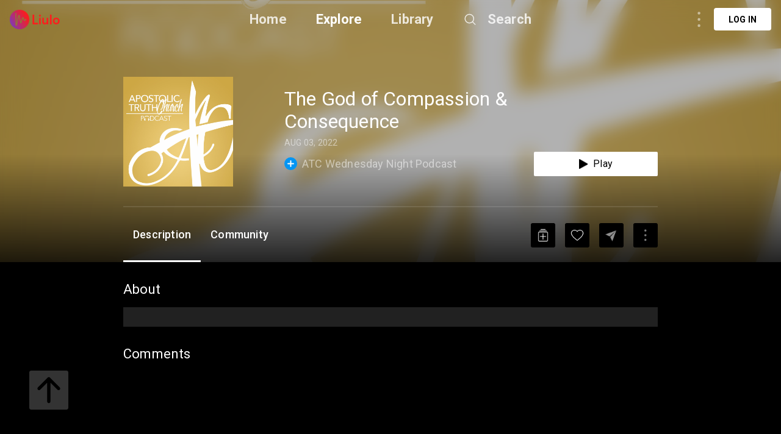

--- FILE ---
content_type: text/html; charset=utf-8
request_url: https://liulo.fm/ru/podcast/atc-wednesday-night-podcast-the-god-of-compassion-consequence-apostolic-truth-church-pd62ef99576cbbf90a59844296
body_size: 9185
content:
<!doctype html>
<html data-n-head-ssr lang="ru" data-n-head="%7B%22lang%22:%7B%22ssr%22:%22ru%22%7D%7D">
<head >
  <title>ATC Wednesday Night Podcast - The God of Compassion &amp; Consequence - Apostolic Truth Church | Podcast | Liulo.fm - Podcast &amp; Audio Platform</title><meta data-n-head="ssr" charset="utf-8"><meta data-n-head="ssr" name="viewport" content="width=device-width, initial-scale=1, user-scalable=no"><meta data-n-head="ssr" name="msapplication-TileColor" content="#da532c"><meta data-n-head="ssr" name="theme-color" content="#ffffff"><meta data-n-head="ssr" name="format-detection" content="telephone=no"><meta data-n-head="ssr" data-hid="og:site_name" name="og:site_name" content="Liulo.fm - Podcast &amp; Audio Platform"><meta data-n-head="ssr" data-hid="i18n-og" property="og:locale" content="ru"><meta data-n-head="ssr" data-hid="i18n-og-alt-en" property="og:locale:alternate" content="en"><meta data-n-head="ssr" data-hid="i18n-og-alt-es" property="og:locale:alternate" content="es"><meta data-n-head="ssr" data-hid="i18n-og-alt-fr" property="og:locale:alternate" content="fr"><meta data-n-head="ssr" data-hid="i18n-og-alt-pt" property="og:locale:alternate" content="pt"><meta data-n-head="ssr" data-hid="i18n-og-alt-de" property="og:locale:alternate" content="de"><meta data-n-head="ssr" data-hid="i18n-og-alt-no" property="og:locale:alternate" content="no"><meta data-n-head="ssr" data-hid="i18n-og-alt-fi" property="og:locale:alternate" content="fi"><meta data-n-head="ssr" data-hid="i18n-og-alt-da" property="og:locale:alternate" content="da"><meta data-n-head="ssr" data-hid="i18n-og-alt-tr" property="og:locale:alternate" content="tr"><meta data-n-head="ssr" data-hid="i18n-og-alt-ja" property="og:locale:alternate" content="ja"><meta data-n-head="ssr" data-hid="i18n-og-alt-nl" property="og:locale:alternate" content="nl"><meta data-n-head="ssr" data-hid="i18n-og-alt-it" property="og:locale:alternate" content="it"><meta data-n-head="ssr" data-hid="i18n-og-alt-zh" property="og:locale:alternate" content="zh"><meta data-n-head="ssr" data-hid="i18n-og-alt-hi" property="og:locale:alternate" content="hi"><meta data-n-head="ssr" data-hid="i18n-og-alt-id" property="og:locale:alternate" content="id"><meta data-n-head="ssr" data-hid="i18n-og-alt-pl" property="og:locale:alternate" content="pl"><meta data-n-head="ssr" data-hid="i18n-og-alt-sv" property="og:locale:alternate" content="sv"><meta data-n-head="ssr" data-hid="keywords" name="keywords" content="best ATC Wednesday Night Podcast podcast, ATC Wednesday Night Podcast podcast, top ATC Wednesday Night Podcast podcast, podcast for ATC Wednesday Night Podcast, ATC Wednesday Night Podcast podcast online, ATC Wednesday Night Podcast podcast daily, listen to ATC Wednesday Night Podcast, podcast for ATC Wednesday Night Podcast"><meta data-n-head="ssr" data-hid="description" name="description" content="Listen to ATC Wednesday Night Podcast - The God of Compassion &amp; Consequence - Apostolic Truth Church podcast online free. Download best ATC Wednesday Night Podcast - Apostolic Truth Church podcast full mp3. "><meta data-n-head="ssr" data-hid="og:title" name="og:title" content="ATC Wednesday Night Podcast - The God of Compassion &amp; Consequence - Apostolic Truth Church | Podcast | Liulo.fm - Podcast &amp; Audio Platform"><meta data-n-head="ssr" data-hid="og:description" name="og:description" content="Listen to ATC Wednesday Night Podcast - The God of Compassion &amp; Consequence - Apostolic Truth Church podcast online free. Download best ATC Wednesday Night Podcast - Apostolic Truth Church podcast full mp3. "><meta data-n-head="ssr" data-hid="og:type" name="og:type" content="article"><meta data-n-head="ssr" data-hid="og:image" property="og:image" content="https://clovermedia.s3-us-west-2.amazonaws.com/store/8b/8b806470-66c4-49b3-a28c-d6a9ad0c91b5/thumbnails/mobile/0f300bd9-b817-4039-b7ce-97df76eb8620.jpg"><base href="/"><link data-n-head="ssr" rel="shortcut icon" type="image/x-icon" href="/favicon.ico"><link data-n-head="ssr" rel="apple-touch-icon" sizes="180x180" href="/favicons/apple-touch-icon.png"><link data-n-head="ssr" rel="icon" type="image/png" sizes="32x32" href="/favicons/favicon-32x32.png"><link data-n-head="ssr" rel="icon" type="image/png" sizes="16x16" href="/favicons/favicon-16x16.png"><link data-n-head="ssr" rel="manifest" href="/favicons/site.webmanifest"><link data-n-head="ssr" rel="mask-icon" href="/favicons/safari-pinned-tab.svg" color="#5bbad5"><link data-n-head="ssr" data-hid="i18n-alt-en" rel="alternate" href="https://liulo.fm/podcast/atc-wednesday-night-podcast-the-god-of-compassion-consequence-apostolic-truth-church-pd62ef99576cbbf90a59844296" hreflang="en"><link data-n-head="ssr" data-hid="i18n-alt-es" rel="alternate" href="https://liulo.fm/es/podcast/atc-wednesday-night-podcast-the-god-of-compassion-consequence-apostolic-truth-church-pd62ef99576cbbf90a59844296" hreflang="es"><link data-n-head="ssr" data-hid="i18n-alt-fr" rel="alternate" href="https://liulo.fm/fr/podcast/atc-wednesday-night-podcast-the-god-of-compassion-consequence-apostolic-truth-church-pd62ef99576cbbf90a59844296" hreflang="fr"><link data-n-head="ssr" data-hid="i18n-alt-pt" rel="alternate" href="https://liulo.fm/pt/podcast/atc-wednesday-night-podcast-the-god-of-compassion-consequence-apostolic-truth-church-pd62ef99576cbbf90a59844296" hreflang="pt"><link data-n-head="ssr" data-hid="i18n-alt-de" rel="alternate" href="https://liulo.fm/de/podcast/atc-wednesday-night-podcast-the-god-of-compassion-consequence-apostolic-truth-church-pd62ef99576cbbf90a59844296" hreflang="de"><link data-n-head="ssr" data-hid="i18n-alt-no" rel="alternate" href="https://liulo.fm/no/podcast/atc-wednesday-night-podcast-the-god-of-compassion-consequence-apostolic-truth-church-pd62ef99576cbbf90a59844296" hreflang="no"><link data-n-head="ssr" data-hid="i18n-alt-fi" rel="alternate" href="https://liulo.fm/fi/podcast/atc-wednesday-night-podcast-the-god-of-compassion-consequence-apostolic-truth-church-pd62ef99576cbbf90a59844296" hreflang="fi"><link data-n-head="ssr" data-hid="i18n-alt-da" rel="alternate" href="https://liulo.fm/da/podcast/atc-wednesday-night-podcast-the-god-of-compassion-consequence-apostolic-truth-church-pd62ef99576cbbf90a59844296" hreflang="da"><link data-n-head="ssr" data-hid="i18n-alt-ru" rel="alternate" href="https://liulo.fm/ru/podcast/atc-wednesday-night-podcast-the-god-of-compassion-consequence-apostolic-truth-church-pd62ef99576cbbf90a59844296" hreflang="ru"><link data-n-head="ssr" data-hid="i18n-alt-tr" rel="alternate" href="https://liulo.fm/tr/podcast/atc-wednesday-night-podcast-the-god-of-compassion-consequence-apostolic-truth-church-pd62ef99576cbbf90a59844296" hreflang="tr"><link data-n-head="ssr" data-hid="i18n-alt-ja" rel="alternate" href="https://liulo.fm/ja/podcast/atc-wednesday-night-podcast-the-god-of-compassion-consequence-apostolic-truth-church-pd62ef99576cbbf90a59844296" hreflang="ja"><link data-n-head="ssr" data-hid="i18n-alt-nl" rel="alternate" href="https://liulo.fm/nl/podcast/atc-wednesday-night-podcast-the-god-of-compassion-consequence-apostolic-truth-church-pd62ef99576cbbf90a59844296" hreflang="nl"><link data-n-head="ssr" data-hid="i18n-alt-it" rel="alternate" href="https://liulo.fm/it/podcast/atc-wednesday-night-podcast-the-god-of-compassion-consequence-apostolic-truth-church-pd62ef99576cbbf90a59844296" hreflang="it"><link data-n-head="ssr" data-hid="i18n-alt-zh" rel="alternate" href="https://liulo.fm/zh/podcast/atc-wednesday-night-podcast-the-god-of-compassion-consequence-apostolic-truth-church-pd62ef99576cbbf90a59844296" hreflang="zh"><link data-n-head="ssr" data-hid="i18n-alt-hi" rel="alternate" href="https://liulo.fm/hi/podcast/atc-wednesday-night-podcast-the-god-of-compassion-consequence-apostolic-truth-church-pd62ef99576cbbf90a59844296" hreflang="hi"><link data-n-head="ssr" data-hid="i18n-alt-id" rel="alternate" href="https://liulo.fm/id/podcast/atc-wednesday-night-podcast-the-god-of-compassion-consequence-apostolic-truth-church-pd62ef99576cbbf90a59844296" hreflang="id"><link data-n-head="ssr" data-hid="i18n-alt-pl" rel="alternate" href="https://liulo.fm/pl/podcast/atc-wednesday-night-podcast-the-god-of-compassion-consequence-apostolic-truth-church-pd62ef99576cbbf90a59844296" hreflang="pl"><link data-n-head="ssr" data-hid="i18n-alt-sv" rel="alternate" href="https://liulo.fm/sv/podcast/atc-wednesday-night-podcast-the-god-of-compassion-consequence-apostolic-truth-church-pd62ef99576cbbf90a59844296" hreflang="sv"><link data-n-head="ssr" data-hid="i18n-xd" rel="alternate" href="https://liulo.fm/podcast/atc-wednesday-night-podcast-the-god-of-compassion-consequence-apostolic-truth-church-pd62ef99576cbbf90a59844296" hreflang="x-default"><script data-n-head="ssr" type="application/ld+json">{"@context":"http://schema.org","@type":"PodcastEpisode","@id":"https://liulo.fm/ru/podcast/atc-wednesday-night-podcast-the-god-of-compassion-consequence-apostolic-truth-church-pd62ef99576cbbf90a59844296","accessMode":"auditory","genre":"Religion & Spirituality","description":"","identifier":"https://clovermedia.s3-us-west-2.amazonaws.com/store/bae71d33-2dc3-4265-9452-c50f1180020c/8a864be3c2/audio.mp3","image":"https://clovermedia.s3-us-west-2.amazonaws.com/store/8b/8b806470-66c4-49b3-a28c-d6a9ad0c91b5/thumbnails/mobile/0f300bd9-b817-4039-b7ce-97df76eb8620.jpg","name":"The God of Compassion & Consequence","url":"https://liulo.fm/ru/podcast/atc-wednesday-night-podcast-the-god-of-compassion-consequence-apostolic-truth-church-pd62ef99576cbbf90a59844296","partOfSeries":{"@type":"PodcastSeries","@id":"https://liulo.fm/ru/show/atc-wednesday-night-podcast-ch60c6ec14aecdb43ba6202204","name":"ATC Wednesday Night Podcast","url":"https://liulo.fm/ru/show/atc-wednesday-night-podcast-ch60c6ec14aecdb43ba6202204"},"actor":[{"@type":"Person","@id":"","name":"Apostolic Truth Church"}],"aggregateRating":{"@type":"AggregateRating","ratingValue":"4.7","ratingCount":53}}</script><link rel="preload" href="/liulo-assets/runtime.30.js?v=70a364b" as="script"><link rel="preload" href="/liulo-assets/commons/app.13.js?v=525781f" as="script"><link rel="preload" href="/liulo-assets/styles.css/0.css?v=42fd492" as="style"><link rel="preload" href="/liulo-assets/styles.0.js?v=dcb1ed4" as="script"><link rel="preload" href="/liulo-assets/app.css/12.css?v=4b7b9e0" as="style"><link rel="preload" href="/liulo-assets/app.12.js?v=2e2edd2" as="script"><link rel="stylesheet" href="/liulo-assets/styles.css/0.css?v=42fd492"><link rel="stylesheet" href="/liulo-assets/app.css/12.css?v=4b7b9e0">
  <link rel="preconnect" href="https://fonts.googleapis.com">
  <link rel="preconnect" href="https://fonts.gstatic.com" crossorigin>
  <link href="https://fonts.googleapis.com/css2?family=Roboto:wght@300;400;500;700;900&display=swap" rel="stylesheet">
</head>
<body >
<div data-server-rendered="true" id="__liuloapp"><!----><div id="__layout"><div id="wrapper-page" element-loading-spinner="el-icon-loading" element-loading-background="rgba(0, 0, 0, 0.8)" class="w-full full-page"><div id="the-header" class="w-full z-[999] h-tw-16 fixed top-0 px-tw-4
  flex flex-row items-center justify-between border-b"><a href="/ru" class="nuxt-link-active"><img src="/icon-images/ic-logo-content.png" class="icon-image-liulo cursor-pointer h-tw-8 w-auto"></a> <div class="
    w-9/12
    max-w-tw-278-5
    absolute
    justify-center
    left-transform-center
    flex flex-row
    items-center
  "><div class="w-max flex flex-row items-center"><div class="mr-12"><a href="/ru" class="hover:text-white-default nuxt-link-active text-xl-22-26 font-bold text-white-80">Home</a></div> <div class="mr-12"><span><div role="tooltip" id="el-popover-2823" aria-hidden="true" class="el-popover el-popper popover-explore" style="width:undefinedpx;display:none;"><!----><div class="w-full p-tw-6"><div class="w-full"><h3 class="text-2xl text-white-default font-medium">PODCAST</h3> <div class="w-full flex flex-row flex-wrap mt-tw-4-5"><a href="/ru/podcast/arts-ca603864bf146d0000d20045d4" class="w-tw-max mb-tw-4 h-tw-9-5 px-tw-4-5 mr-tw-2 cate-podcast-item">Arts</a><a href="/ru/podcast/business-ca6038650d146d0000d20045db" class="w-tw-max mb-tw-4 h-tw-9-5 px-tw-4-5 mr-tw-2 cate-podcast-item">Business</a><a href="/ru/podcast/comedy-ca60386573146d0000d20045e2" class="w-tw-max mb-tw-4 h-tw-9-5 px-tw-4-5 mr-tw-2 cate-podcast-item">Comedy</a><a href="/ru/podcast/education-ca603865ab146d0000d20045e6" class="w-tw-max mb-tw-4 h-tw-9-5 px-tw-4-5 mr-tw-2 cate-podcast-item">Education</a><a href="/ru/podcast/fiction-ca6038661e146d0000d20045eb" class="w-tw-max mb-tw-4 h-tw-9-5 px-tw-4-5 mr-tw-2 cate-podcast-item">Fiction</a><a href="/ru/podcast/government-ca60386676146d0000d20045ef" class="w-tw-max mb-tw-4 h-tw-9-5 px-tw-4-5 mr-tw-2 cate-podcast-item">Government</a><a href="/ru/podcast/history-ca6038667b146d0000d20045f0" class="w-tw-max mb-tw-4 h-tw-9-5 px-tw-4-5 mr-tw-2 cate-podcast-item">History</a><a href="/ru/podcast/health-fitness-ca60386685146d0000d20045f1" class="w-tw-max mb-tw-4 h-tw-9-5 px-tw-4-5 mr-tw-2 cate-podcast-item">Health &amp; Fitness</a><a href="/ru/podcast/kids-family-ca603866dd146d0000d20045f8" class="w-tw-max mb-tw-4 h-tw-9-5 px-tw-4-5 mr-tw-2 cate-podcast-item">Kids &amp; Family</a><a href="/ru/podcast/leisure-ca60386732146d0000d20045fd" class="w-tw-max mb-tw-4 h-tw-9-5 px-tw-4-5 mr-tw-2 cate-podcast-item">Leisure</a><a href="/ru/podcast/music-ca60386799146d0000d2004606" class="w-tw-max mb-tw-4 h-tw-9-5 px-tw-4-5 mr-tw-2 cate-podcast-item">Music</a><a href="/ru/podcast/news-ca603867c4146d0000d200460a" class="w-tw-max mb-tw-4 h-tw-9-5 px-tw-4-5 mr-tw-2 cate-podcast-item">News</a><a href="/ru/podcast/religion-spirituality-ca6038682c146d0000d2004612" class="w-tw-max mb-tw-4 h-tw-9-5 px-tw-4-5 mr-tw-2 cate-podcast-item">Religion &amp; Spirituality</a><a href="/ru/podcast/science-ca60386874146d0000d200461a" class="w-tw-max mb-tw-4 h-tw-9-5 px-tw-4-5 mr-tw-2 cate-podcast-item">Science</a><a href="/ru/podcast/society-culture-ca60386ab6146d0000d2004624" class="w-tw-max mb-tw-4 h-tw-9-5 px-tw-4-5 mr-tw-2 cate-podcast-item">Society &amp; Culture</a><a href="/ru/podcast/sports-ca60386af8146d0000d200462a" class="w-tw-max mb-tw-4 h-tw-9-5 px-tw-4-5 mr-tw-2 cate-podcast-item">Sports</a><a href="/ru/podcast/technology-ca60386b9d146d0000d200463a" class="w-tw-max mb-tw-4 h-tw-9-5 px-tw-4-5 mr-tw-2 cate-podcast-item">Technology</a><a href="/ru/podcast/true-crime-ca60386ba8146d0000d200463b" class="w-tw-max mb-tw-4 h-tw-9-5 px-tw-4-5 mr-tw-2 cate-podcast-item">True Crime</a><a href="/ru/podcast/tv-film-ca60386bbe146d0000d200463c" class="w-tw-max mb-tw-4 h-tw-9-5 px-tw-4-5 mr-tw-2 cate-podcast-item">TV &amp; Film</a></div></div></div> </div><span class="el-popover__reference-wrapper"><span class="hover:text-white-default text-xl-22-26 cursor-pointe font-bold text-white-default">Explore</span></span></span></div> <div class="mr-12"><a href="/ru/library" class="hover:text-white-default text-xl-22-26 font-bold text-white-80">Library</a></div> <span><div role="tooltip" id="el-popover-2281" aria-hidden="true" class="el-popover el-popper liulo-popover-search-item" style="width:undefinedpx;display:none;"><!----> <div class="liulo-header-search"><div class="w-100 liulo-flex-row-align-center liulo-header-input"><img src="/icon-images/ic-arrow-back.png" class="icon-image-liulo cursor-pointer liulo-wh-24"> <div aria-haspopup="listbox" role="combobox" aria-owns="el-autocomplete-9159" class="el-autocomplete input-search"><div class="el-input el-input--suffix"><!----><input type="text" autocomplete="new-password" valueKey="name" popperClass="liulo-visibility-hidden" placeholder="Search podcast, RSS, audiobook" fetchSuggestions="function () { [native code] }" triggerOnFocus="true" debounce="300" placement="bottom-start" popperAppendToBody="true" class="el-input__inner"><!----><!----><!----><!----></div><div role="region" class="el-autocomplete-suggestion el-popper liulo-visibility-hidden" style="width:;display:none;"><div class="el-scrollbar"><div class="el-autocomplete-suggestion__wrap el-scrollbar__wrap el-scrollbar__wrap--hidden-default"><ul class="el-scrollbar__view el-autocomplete-suggestion__list"></ul></div><div class="el-scrollbar__bar is-horizontal"><div class="el-scrollbar__thumb" style="width:0;transform:translateX(0%);ms-transform:translateX(0%);webkit-transform:translateX(0%);"></div></div><div class="el-scrollbar__bar is-vertical"><div class="el-scrollbar__thumb" style="height:0;transform:translateY(0%);ms-transform:translateY(0%);webkit-transform:translateY(0%);"></div></div></div></div></div></div></div></div><span class="el-popover__reference-wrapper"><div class="flex flex-row items-center"><img src="https://liulo.fm/svgs/icon-search-header.svg" data-not-lazy="" alt="" class="icon-svg-item cursor-pointer w-tw-6 h-tw-6 mr-tw-4"> <span class="hover:text-white-default text-xl-22-26 font-bold text-white-80">Search</span></div></span></span></div></div> <!----></div> <div class="w-full"><div><div first-items="" class="liulo-podcast-detail"><div class="liulo-info-podcast"><div class="liulo-bg-blur"><div class="liulo-bg-image"><img data-src="https://clovermedia.s3-us-west-2.amazonaws.com/store/8b/8b806470-66c4-49b3-a28c-d6a9ad0c91b5/thumbnails/mobile/0f300bd9-b817-4039-b7ce-97df76eb8620.jpg" src="https://liulo.fm/icon-images/icon-loading-33.png" class="object-cover liulo-bg-image"></div> <div class="liulo-bg-blur-1"></div> <div class="liulo-bg-gradient"></div></div> <div class="contain-info"><div class="d-flex-r contain-info-image"><div class="w-tw-60 h-tw-60"><img data-src="https://clovermedia.s3-us-west-2.amazonaws.com/store/8b/8b806470-66c4-49b3-a28c-d6a9ad0c91b5/thumbnails/mobile/0f300bd9-b817-4039-b7ce-97df76eb8620.jpg" src="https://liulo.fm/icon-images/icon-loading-33.png" class="object-cover contain-image"></div> <div class="info-detail w-full"><span class="liulo-t-ellipsis-3 w-4/5 title-podcast">The God of Compassion &amp; Consequence</span> <div class="d-flex-r liulo-mt-8"><!----> <!----> <span class="text-time">AUG 03, 2022</span></div> <div class="d-flex-r-a-center-j-between liulo-mt-6"><div class="d-flex-r icon-text-channel"><span class="icon-liulo mr-tw-2"><svg width="21" height="21" viewBox="0 0 21 21" fill="none" xmlns="http://www.w3.org/2000/svg"> <circle cx="10.5" cy="10.5" r="10.5" fill="#0295F4"/> <rect x="9.58203" y="5" width="1.83333" height="11" rx="0.916666" fill="white"/> <rect x="16" y="9.58334" width="1.83333" height="11" rx="0.916667" transform="rotate(90 16 9.58334)" fill="white"/> </svg></span> <a href="/ru/show/atc-wednesday-night-podcast-ch60c6ec14aecdb43ba6202204"><span class="title-channel liulo-t-ellipsis-1">ATC Wednesday Night Podcast</span></a></div> <div class="w-tw-52 h-tw-10 rounded-sm bg-white-default
  flex flex-row items-center justify-center cursor-pointer"><img src="/icon-images/icon-play-black.png" alt="" class="cursor-pointer w-auto h-tw-4 mr-tw-2"> <span class="text-base-16-19 text-black-default">Play</span></div></div></div></div> <div class="contain-time !mt-tw-8 !h-tw-1"><div class="time-duration"><div class="time-process" style="width:NaN%;"></div></div></div> <div class="contain-action-podcast d-flex-r-a-center-j-between"><div class="d-flex-r-a-center contain-des"><span class="text-description">Description</span> <span class="text-description">Community</span></div> <div class="d-flex-r-a-center"><div class="contain-icon liulo-ml-16"><img src="/icon-images/ic-add-my-list.png" class="icon-image-liulo cursor-pointer"></div> <div class="contain-icon liulo-ml-16"><img src="/icon-images/ic-heart.png" class="icon-image-liulo cursor-pointer"></div> <div class="contain-icon liulo-ml-16 liulo-mr-16"><img src="/icon-images/ic-share.png" class="icon-image-liulo cursor-pointer"></div> <span class="liulo-el-popover"><div role="tooltip" id="el-popover-1478" aria-hidden="true" class="el-popover el-popper liulo-el-popper" style="width:undefinedpx;display:none;"><!----> <!----></div><span class="el-popover__reference-wrapper"><div class="liulo-wh-40 contain-icon liulo-d-grid-center"><img src="/icon-images/ic-three-dot.png" class="icon-image-liulo cursor-pointer liulo-wh-24"></div></span></span></div></div></div></div> <div class="liulo-content-podcast"><div class="contain-description"><span class="title-content">About</span> <div id="description" class="contain-content description-podcast"><!----></div> <div class="contain-episode-comment"><div id="community" class="contain-comment d-flex-c"><span class="title-content">Comments</span> <div class="container-comment"><div data-href="" data-width="100%" data-numposts="5" class="fb-comments"></div></div></div></div></div></div></div> <a href="https://liulo.fm/podcast/atc-wednesday-night-podcast-the-god-of-compassion-consequence-apostolic-truth-church-pd62ef99576cbbf90a59844296" class="hidden">ATC Wednesday Night Podcast - The God of Compassion &amp; Consequence - Apostolic Truth Church | Podcast | Liulo.fm - Podcast &amp; Audio Platform</a><a href="https://liulo.fm/es/podcast/atc-wednesday-night-podcast-the-god-of-compassion-consequence-apostolic-truth-church-pd62ef99576cbbf90a59844296" class="hidden">ATC Wednesday Night Podcast - The God of Compassion &amp; Consequence - Apostolic Truth Church | Podcast | Liulo.fm - Podcast &amp; Audio Platform</a><a href="https://liulo.fm/fr/podcast/atc-wednesday-night-podcast-the-god-of-compassion-consequence-apostolic-truth-church-pd62ef99576cbbf90a59844296" class="hidden">ATC Wednesday Night Podcast - The God of Compassion &amp; Consequence - Apostolic Truth Church | Podcast | Liulo.fm - Podcast &amp; Audio Platform</a><a href="https://liulo.fm/pt/podcast/atc-wednesday-night-podcast-the-god-of-compassion-consequence-apostolic-truth-church-pd62ef99576cbbf90a59844296" class="hidden">ATC Wednesday Night Podcast - The God of Compassion &amp; Consequence - Apostolic Truth Church | Podcast | Liulo.fm - Podcast &amp; Audio Platform</a><a href="https://liulo.fm/de/podcast/atc-wednesday-night-podcast-the-god-of-compassion-consequence-apostolic-truth-church-pd62ef99576cbbf90a59844296" class="hidden">ATC Wednesday Night Podcast - The God of Compassion &amp; Consequence - Apostolic Truth Church | Podcast | Liulo.fm - Podcast &amp; Audio Platform</a><a href="https://liulo.fm/no/podcast/atc-wednesday-night-podcast-the-god-of-compassion-consequence-apostolic-truth-church-pd62ef99576cbbf90a59844296" class="hidden">ATC Wednesday Night Podcast - The God of Compassion &amp; Consequence - Apostolic Truth Church | Podcast | Liulo.fm - Podcast &amp; Audio Platform</a><a href="https://liulo.fm/fi/podcast/atc-wednesday-night-podcast-the-god-of-compassion-consequence-apostolic-truth-church-pd62ef99576cbbf90a59844296" class="hidden">ATC Wednesday Night Podcast - The God of Compassion &amp; Consequence - Apostolic Truth Church | Podcast | Liulo.fm - Podcast &amp; Audio Platform</a><a href="https://liulo.fm/da/podcast/atc-wednesday-night-podcast-the-god-of-compassion-consequence-apostolic-truth-church-pd62ef99576cbbf90a59844296" class="hidden">ATC Wednesday Night Podcast - The God of Compassion &amp; Consequence - Apostolic Truth Church | Podcast | Liulo.fm - Podcast &amp; Audio Platform</a><a href="https://liulo.fm/tr/podcast/atc-wednesday-night-podcast-the-god-of-compassion-consequence-apostolic-truth-church-pd62ef99576cbbf90a59844296" class="hidden">ATC Wednesday Night Podcast - The God of Compassion &amp; Consequence - Apostolic Truth Church | Podcast | Liulo.fm - Podcast &amp; Audio Platform</a><a href="https://liulo.fm/ja/podcast/atc-wednesday-night-podcast-the-god-of-compassion-consequence-apostolic-truth-church-pd62ef99576cbbf90a59844296" class="hidden">ATC Wednesday Night Podcast - The God of Compassion &amp; Consequence - Apostolic Truth Church | Podcast | Liulo.fm - Podcast &amp; Audio Platform</a><a href="https://liulo.fm/nl/podcast/atc-wednesday-night-podcast-the-god-of-compassion-consequence-apostolic-truth-church-pd62ef99576cbbf90a59844296" class="hidden">ATC Wednesday Night Podcast - The God of Compassion &amp; Consequence - Apostolic Truth Church | Podcast | Liulo.fm - Podcast &amp; Audio Platform</a><a href="https://liulo.fm/it/podcast/atc-wednesday-night-podcast-the-god-of-compassion-consequence-apostolic-truth-church-pd62ef99576cbbf90a59844296" class="hidden">ATC Wednesday Night Podcast - The God of Compassion &amp; Consequence - Apostolic Truth Church | Podcast | Liulo.fm - Podcast &amp; Audio Platform</a><a href="https://liulo.fm/zh/podcast/atc-wednesday-night-podcast-the-god-of-compassion-consequence-apostolic-truth-church-pd62ef99576cbbf90a59844296" class="hidden">ATC Wednesday Night Podcast - The God of Compassion &amp; Consequence - Apostolic Truth Church | Podcast | Liulo.fm - Podcast &amp; Audio Platform</a><a href="https://liulo.fm/hi/podcast/atc-wednesday-night-podcast-the-god-of-compassion-consequence-apostolic-truth-church-pd62ef99576cbbf90a59844296" class="hidden">ATC Wednesday Night Podcast - The God of Compassion &amp; Consequence - Apostolic Truth Church | Podcast | Liulo.fm - Podcast &amp; Audio Platform</a><a href="https://liulo.fm/id/podcast/atc-wednesday-night-podcast-the-god-of-compassion-consequence-apostolic-truth-church-pd62ef99576cbbf90a59844296" class="hidden">ATC Wednesday Night Podcast - The God of Compassion &amp; Consequence - Apostolic Truth Church | Podcast | Liulo.fm - Podcast &amp; Audio Platform</a><a href="https://liulo.fm/pl/podcast/atc-wednesday-night-podcast-the-god-of-compassion-consequence-apostolic-truth-church-pd62ef99576cbbf90a59844296" class="hidden">ATC Wednesday Night Podcast - The God of Compassion &amp; Consequence - Apostolic Truth Church | Podcast | Liulo.fm - Podcast &amp; Audio Platform</a><a href="https://liulo.fm/sv/podcast/atc-wednesday-night-podcast-the-god-of-compassion-consequence-apostolic-truth-church-pd62ef99576cbbf90a59844296" class="hidden">ATC Wednesday Night Podcast - The God of Compassion &amp; Consequence - Apostolic Truth Church | Podcast | Liulo.fm - Podcast &amp; Audio Platform</a></div></div> <!----> <!----> <div class="fixed left-tw-12 w-tw-16 h-tw-16 bottom-tw-12"><img src="https://liulo.fm/svgs/btn-go-to-top.svg" data-not-lazy="" alt="" class="icon-svg-item cursor-pointer w-full h-full"></div> <div class="el-dialog__wrapper" style="display:none;"><div role="dialog" aria-modal="true" aria-label="dialog" class="el-dialog pick-package-popup" style="margin-top:15vh;width:500px;"><div class="el-dialog__header"><span class="el-dialog__title"></span><!----></div><!----><!----></div></div></div></div></div><script>window.__LIULOAPP__=(function(a,b,c,d,e,f,g,h,i,j,k,l,m,n,o,p,q,r,s,t,u){return {layout:i,data:[{typePage:"pd",dataSite:{id:"62ef99576cbbf90a59844296",title:"The God of Compassion & Consequence",description:f,image:"https:\u002F\u002Fclovermedia.s3-us-west-2.amazonaws.com\u002Fstore\u002F8b\u002F8b806470-66c4-49b3-a28c-d6a9ad0c91b5\u002Fthumbnails\u002Fmobile\u002F0f300bd9-b817-4039-b7ce-97df76eb8620.jpg",rank:l,sorder:l,type:b,origin_type:b,seo_url:"https:\u002F\u002Fliulo.fm\u002Fpodcast\u002Fatc-wednesday-night-podcast-the-god-of-compassion-consequence-apostolic-truth-church-pd62ef99576cbbf90a59844296",category:"6038682c146d0000d2004612,60386843146d0000d2004614",category_text:[{_id:m,title:n},{_id:o,title:p}],extra_info:{published_date:"2022-08-03",publish_time:"AUG 03, 2022",language:["en"],dynamic_link:q,link_share:"https:\u002F\u002Fwww.facebook.com\u002Fsharer\u002Fsharer.php?u=https%3A%2F%2Fliulo.fm%2Fpodcast%2Fthe-god-of-compassion-consequence-pd62ef99576cbbf90a59844296",link_stream:j,link_download:j,time_position:g,time_duration:g,ep_type:f,is_vip:d,has_permission:h,is_explicit:d,is_downloaded:d,is_favorite:d,is_save:d,is_listened:d,buy_package:d,buy_retail:d,retail_info:a,ep_number:g},channel_info:{id:"60c6ec14aecdb43ba6202204",title:"ATC Wednesday Night Podcast",image:"https:\u002F\u002Fclovermedia.s3.us-west-2.amazonaws.com\u002Fstore\u002F8b\u002F8b806470-66c4-49b3-a28c-d6a9ad0c91b5\u002Fthumbnails\u002Fmobile\u002F0f300bd9-b817-4039-b7ce-97df76eb8620.jpg",is_subscribe:d,is_member:d,author:"Apostolic Truth Church",author_code:f,author_id:f,intro:"At ATC, we believe that the church isn’t about the building - it’s about people. People like you and, refreshingly, people that aren’t like you. We think that among the people at ATC, you will find a friendly family of diverse believers in Jesus Christ. Just like Jesus, we are all about a personal relationship with everyone who walks through our doors!",seo_url:"https:\u002F\u002Fliulo.fm\u002Fshow\u002Fatc-wednesday-night-podcast-ch60c6ec14aecdb43ba6202204"},list_ep:[],recent_play:{ep_id:f,ep_name:f,part_id:f,part_name:f,link_stream:j,time_position:g,time_duration:g,is_listened:d},comment_count:g,like_count:g},firstItems:[],titlePageChunk:"ATC Wednesday Night Podcast - The God of Compassion & Consequence - Apostolic Truth Church | Podcast | Liulo.fm - Podcast & Audio Platform",nameCateParent:r,nameCatePrimary:r}],fetch:{},error:a,state:{layoutComponent:"layout-web-default",isDeviceWeb:h,isDisplayPopupHome:d,typePopupHome:s,typeDropdownProfile:s,locationCurrent:"VN",isShowPopupExplore:d,isShowPopupAuth:d,typeAuth:t,typeAuthHistory:t,codeCountry:u,liuloToken:f,account:g,account_type:g,isAuthenticate:d,titleCategoryCurrent:f,idCategoryCurrent:f,isDisplaySearch:d,otpVerifier:a,isUserVerified:d,countryCode:u,accessToken:f,refreshToken:f,accountInfo:a,isShowDropdownProfile:d,isShowDropdownExplore:d,isShowDropdownCategory:d,channelMember:{channel_name:f,duration:f,payment:f,status:f},isLocationPopup:d,isShowPlayerCommon:h,podcastPlayingNow:a,isPlayPodcastNow:d,isShowModalPodcast:d,podcastPlayNext:a,podcastPlaying:a,speedPlayerCurrent:e,podcastQueue:[],statusRepeatCurrent:k,fullscreenLoading:d,layoutName:"desktop-default",categories:[{id:"60386492146d0000d20045d3",title:"PODCAST",childs:[{id:"603864bf146d0000d20045d4",title:"Arts",childs:[{id:"603864c9146d0000d20045d5",title:"Books",childs:[],type:b,type_ui:a,level:c,parent:a,seo_url:"https:\u002F\u002Fliulo.fm\u002Fpodcast\u002Fbooks-ca603864c9146d0000d20045d5"},{id:"603864d2146d0000d20045d6",title:"Design",childs:[],type:b,type_ui:a,level:c,parent:a,seo_url:"https:\u002F\u002Fliulo.fm\u002Fpodcast\u002Fdesign-ca603864d2146d0000d20045d6"},{id:"603864df146d0000d20045d7",title:"Fashion & Beauty",childs:[],type:b,type_ui:b,level:c,parent:a,seo_url:"https:\u002F\u002Fliulo.fm\u002Fpodcast\u002Ffashion-beauty-ca603864df146d0000d20045d7"},{id:"603864e9146d0000d20045d8",title:"Food",childs:[],type:b,type_ui:a,level:c,parent:a,seo_url:"https:\u002F\u002Fliulo.fm\u002Fpodcast\u002Ffood-ca603864e9146d0000d20045d8"},{id:"603864f2146d0000d20045d9",title:"Performing Arts",childs:[],type:b,type_ui:a,level:c,parent:a,seo_url:"https:\u002F\u002Fliulo.fm\u002Fpodcast\u002Fperforming-arts-ca603864f2146d0000d20045d9"},{id:"60386504146d0000d20045da",title:"Visual Arts",childs:[],type:b,type_ui:a,level:c,parent:a,seo_url:"https:\u002F\u002Fliulo.fm\u002Fpodcast\u002Fvisual-arts-ca60386504146d0000d20045da"}],type:b,type_ui:a,level:e,parent:a,seo_url:"https:\u002F\u002Fliulo.fm\u002Fpodcast\u002Farts-ca603864bf146d0000d20045d4"},{id:"6038650d146d0000d20045db",title:"Business",childs:[{id:"6038651d146d0000d20045dc",title:"Careers",childs:[],type:b,type_ui:b,level:c,parent:a,seo_url:"https:\u002F\u002Fliulo.fm\u002Fpodcast\u002Fcareers-ca6038651d146d0000d20045dc"},{id:"60386529146d0000d20045dd",title:"Entrepreneurship",childs:[],type:b,type_ui:a,level:c,parent:a,seo_url:"https:\u002F\u002Fliulo.fm\u002Fpodcast\u002Fentrepreneurship-ca60386529146d0000d20045dd"},{id:"60386532146d0000d20045de",title:"Investing",childs:[],type:b,type_ui:a,level:c,parent:a,seo_url:"https:\u002F\u002Fliulo.fm\u002Fpodcast\u002Finvesting-ca60386532146d0000d20045de"},{id:"60386546146d0000d20045df",title:"Management",childs:[],type:b,type_ui:a,level:c,parent:a,seo_url:"https:\u002F\u002Fliulo.fm\u002Fpodcast\u002Fmanagement-ca60386546146d0000d20045df"},{id:"60386551146d0000d20045e0",title:"Marketing",childs:[],type:b,type_ui:a,level:c,parent:a,seo_url:"https:\u002F\u002Fliulo.fm\u002Fpodcast\u002Fmarketing-ca60386551146d0000d20045e0"},{id:"6038655c146d0000d20045e1",title:"Non-Profit",childs:[],type:b,type_ui:a,level:c,parent:a,seo_url:"https:\u002F\u002Fliulo.fm\u002Fpodcast\u002Fnon-profit-ca6038655c146d0000d20045e1"}],type:b,type_ui:b,level:e,parent:a,seo_url:"https:\u002F\u002Fliulo.fm\u002Fpodcast\u002Fbusiness-ca6038650d146d0000d20045db"},{id:"60386573146d0000d20045e2",title:"Comedy",childs:[{id:"60386588146d0000d20045e3",title:"Comedy Interviews",childs:[],type:b,type_ui:a,level:c,parent:a,seo_url:"https:\u002F\u002Fliulo.fm\u002Fpodcast\u002Fcomedy-interviews-ca60386588146d0000d20045e3"},{id:"60386598146d0000d20045e4",title:"Improv",childs:[],type:b,type_ui:a,level:c,parent:a,seo_url:"https:\u002F\u002Fliulo.fm\u002Fpodcast\u002Fimprov-ca60386598146d0000d20045e4"},{id:"603865a3146d0000d20045e5",title:"Stand-Up",childs:[],type:b,type_ui:a,level:c,parent:a,seo_url:"https:\u002F\u002Fliulo.fm\u002Fpodcast\u002Fstand-up-ca603865a3146d0000d20045e5"}],type:b,type_ui:a,level:e,parent:a,seo_url:"https:\u002F\u002Fliulo.fm\u002Fpodcast\u002Fcomedy-ca60386573146d0000d20045e2"},{id:"603865ab146d0000d20045e6",title:"Education",childs:[{id:"603865b5146d0000d20045e7",title:"Courses",childs:[],type:b,type_ui:a,level:c,parent:a,seo_url:"https:\u002F\u002Fliulo.fm\u002Fpodcast\u002Fcourses-ca603865b5146d0000d20045e7"},{id:"603865f5146d0000d20045e8",title:"How To",childs:[],type:b,type_ui:a,level:c,parent:a,seo_url:"https:\u002F\u002Fliulo.fm\u002Fpodcast\u002Fhow-to-ca603865f5146d0000d20045e8"},{id:"60386604146d0000d20045e9",title:"Language Learning",childs:[],type:b,type_ui:a,level:c,parent:a,seo_url:"https:\u002F\u002Fliulo.fm\u002Fpodcast\u002Flanguage-learning-ca60386604146d0000d20045e9"},{id:"60386610146d0000d20045ea",title:"Self-Improvement",childs:[],type:b,type_ui:a,level:c,parent:a,seo_url:"https:\u002F\u002Fliulo.fm\u002Fpodcast\u002Fself-improvement-ca60386610146d0000d20045ea"}],type:b,type_ui:a,level:e,parent:a,seo_url:"https:\u002F\u002Fliulo.fm\u002Fpodcast\u002Feducation-ca603865ab146d0000d20045e6"},{id:"6038661e146d0000d20045eb",title:"Fiction",childs:[{id:"6038664d146d0000d20045ec",title:"Comedy Fiction",childs:[],type:b,type_ui:a,level:c,parent:a,seo_url:"https:\u002F\u002Fliulo.fm\u002Fpodcast\u002Fcomedy-fiction-ca6038664d146d0000d20045ec"},{id:"60386659146d0000d20045ed",title:"Drama",childs:[],type:b,type_ui:a,level:c,parent:a,seo_url:"https:\u002F\u002Fliulo.fm\u002Fpodcast\u002Fdrama-ca60386659146d0000d20045ed"},{id:"6038666c146d0000d20045ee",title:"Science Fiction",childs:[],type:b,type_ui:a,level:c,parent:a,seo_url:"https:\u002F\u002Fliulo.fm\u002Fpodcast\u002Fscience-fiction-ca6038666c146d0000d20045ee"}],type:b,type_ui:a,level:e,parent:a,seo_url:"https:\u002F\u002Fliulo.fm\u002Fpodcast\u002Ffiction-ca6038661e146d0000d20045eb"},{id:"60386676146d0000d20045ef",title:"Government",childs:[],type:b,type_ui:a,level:e,parent:a,seo_url:"https:\u002F\u002Fliulo.fm\u002Fpodcast\u002Fgovernment-ca60386676146d0000d20045ef"},{id:"6038667b146d0000d20045f0",title:"History",childs:[],type:b,type_ui:a,level:e,parent:a,seo_url:"https:\u002F\u002Fliulo.fm\u002Fpodcast\u002Fhistory-ca6038667b146d0000d20045f0"},{id:"60386685146d0000d20045f1",title:"Health & Fitness",childs:[{id:"60386696146d0000d20045f2",title:"Alternative Health",childs:[],type:b,type_ui:a,level:c,parent:a,seo_url:"https:\u002F\u002Fliulo.fm\u002Fpodcast\u002Falternative-health-ca60386696146d0000d20045f2"},{id:"603866a6146d0000d20045f3",title:"Fitness",childs:[],type:b,type_ui:a,level:c,parent:a,seo_url:"https:\u002F\u002Fliulo.fm\u002Fpodcast\u002Ffitness-ca603866a6146d0000d20045f3"},{id:"603866af146d0000d20045f4",title:"Medicine",childs:[],type:b,type_ui:a,level:c,parent:a,seo_url:"https:\u002F\u002Fliulo.fm\u002Fpodcast\u002Fmedicine-ca603866af146d0000d20045f4"},{id:"603866be146d0000d20045f5",title:"Mental Health",childs:[],type:b,type_ui:a,level:c,parent:a,seo_url:"https:\u002F\u002Fliulo.fm\u002Fpodcast\u002Fmental-health-ca603866be146d0000d20045f5"},{id:"603866c8146d0000d20045f6",title:"Nutrition",childs:[],type:b,type_ui:a,level:c,parent:a,seo_url:"https:\u002F\u002Fliulo.fm\u002Fpodcast\u002Fnutrition-ca603866c8146d0000d20045f6"},{id:"603866d5146d0000d20045f7",title:"Sexuality",childs:[],type:b,type_ui:a,level:c,parent:a,seo_url:"https:\u002F\u002Fliulo.fm\u002Fpodcast\u002Fsexuality-ca603866d5146d0000d20045f7"}],type:b,type_ui:a,level:e,parent:a,seo_url:"https:\u002F\u002Fliulo.fm\u002Fpodcast\u002Fhealth-fitness-ca60386685146d0000d20045f1"},{id:"603866dd146d0000d20045f8",title:"Kids & Family",childs:[{id:"603866e7146d0000d20045f9",title:"Education for Kids",childs:[],type:b,type_ui:a,level:c,parent:a,seo_url:"https:\u002F\u002Fliulo.fm\u002Fpodcast\u002Feducation-for-kids-ca603866e7146d0000d20045f9"},{id:"603866f0146d0000d20045fa",title:"Parenting",childs:[],type:b,type_ui:a,level:c,parent:a,seo_url:"https:\u002F\u002Fliulo.fm\u002Fpodcast\u002Fparenting-ca603866f0146d0000d20045fa"},{id:"603866fa146d0000d20045fb",title:"Pets & Animals",childs:[],type:b,type_ui:a,level:c,parent:a,seo_url:"https:\u002F\u002Fliulo.fm\u002Fpodcast\u002Fpets-animals-ca603866fa146d0000d20045fb"},{id:"60386704146d0000d20045fc",title:"Stories for Kids",childs:[],type:b,type_ui:a,level:c,parent:a,seo_url:"https:\u002F\u002Fliulo.fm\u002Fpodcast\u002Fstories-for-kids-ca60386704146d0000d20045fc"}],type:b,type_ui:a,level:e,parent:a,seo_url:"https:\u002F\u002Fliulo.fm\u002Fpodcast\u002Fkids-family-ca603866dd146d0000d20045f8"},{id:"60386732146d0000d20045fd",title:"Leisure",childs:[{id:"60386741146d0000d20045fe",title:"Animation & Manga",childs:[],type:b,type_ui:a,level:c,parent:a,seo_url:"https:\u002F\u002Fliulo.fm\u002Fpodcast\u002Fanimation-manga-ca60386741146d0000d20045fe"},{id:"6038674c146d0000d20045ff",title:"Automotive",childs:[],type:b,type_ui:a,level:c,parent:a,seo_url:"https:\u002F\u002Fliulo.fm\u002Fpodcast\u002Fautomotive-ca6038674c146d0000d20045ff"},{id:"60386757146d0000d2004600",title:"Aviation",childs:[],type:b,type_ui:a,level:c,parent:a,seo_url:"https:\u002F\u002Fliulo.fm\u002Fpodcast\u002Faviation-ca60386757146d0000d2004600"},{id:"60386762146d0000d2004601",title:"Crafts",childs:[],type:b,type_ui:a,level:c,parent:a,seo_url:"https:\u002F\u002Fliulo.fm\u002Fpodcast\u002Fcrafts-ca60386762146d0000d2004601"},{id:"6038676d146d0000d2004602",title:"Games",childs:[],type:b,type_ui:a,level:c,parent:a,seo_url:"https:\u002F\u002Fliulo.fm\u002Fpodcast\u002Fgames-ca6038676d146d0000d2004602"},{id:"6038677d146d0000d2004603",title:"Hobbies",childs:[],type:b,type_ui:a,level:c,parent:a,seo_url:"https:\u002F\u002Fliulo.fm\u002Fpodcast\u002Fhobbies-ca6038677d146d0000d2004603"},{id:"60386787146d0000d2004604",title:"Home & Garden",childs:[],type:b,type_ui:a,level:c,parent:a,seo_url:"https:\u002F\u002Fliulo.fm\u002Fpodcast\u002Fhome-garden-ca60386787146d0000d2004604"},{id:"60386792146d0000d2004605",title:"Video Games",childs:[],type:b,type_ui:a,level:c,parent:a,seo_url:"https:\u002F\u002Fliulo.fm\u002Fpodcast\u002Fvideo-games-ca60386792146d0000d2004605"}],type:b,type_ui:a,level:e,parent:a,seo_url:"https:\u002F\u002Fliulo.fm\u002Fpodcast\u002Fleisure-ca60386732146d0000d20045fd"},{id:"60386799146d0000d2004606",title:"Music",childs:[{id:"603867a7146d0000d2004607",title:"Music Commentary",childs:[],type:b,type_ui:a,level:c,parent:a,seo_url:"https:\u002F\u002Fliulo.fm\u002Fpodcast\u002Fmusic-commentary-ca603867a7146d0000d2004607"},{id:"603867b3146d0000d2004608",title:"Music History",childs:[],type:b,type_ui:a,level:c,parent:a,seo_url:"https:\u002F\u002Fliulo.fm\u002Fpodcast\u002Fmusic-history-ca603867b3146d0000d2004608"},{id:"603867bd146d0000d2004609",title:"Music Interviews",childs:[],type:b,type_ui:a,level:c,parent:a,seo_url:"https:\u002F\u002Fliulo.fm\u002Fpodcast\u002Fmusic-interviews-ca603867bd146d0000d2004609"}],type:b,type_ui:a,level:e,parent:a,seo_url:"https:\u002F\u002Fliulo.fm\u002Fpodcast\u002Fmusic-ca60386799146d0000d2004606"},{id:"603867c4146d0000d200460a",title:"News",childs:[{id:"603867d4146d0000d200460b",title:"Business News",childs:[],type:b,type_ui:a,level:c,parent:a,seo_url:"https:\u002F\u002Fliulo.fm\u002Fpodcast\u002Fbusiness-news-ca603867d4146d0000d200460b"},{id:"603867e0146d0000d200460c",title:"Daily News",childs:[],type:b,type_ui:a,level:c,parent:a,seo_url:"https:\u002F\u002Fliulo.fm\u002Fpodcast\u002Fdaily-news-ca603867e0146d0000d200460c"},{id:"603867ea146d0000d200460d",title:"Entertainment News",childs:[],type:b,type_ui:a,level:c,parent:a,seo_url:"https:\u002F\u002Fliulo.fm\u002Fpodcast\u002Fentertainment-news-ca603867ea146d0000d200460d"},{id:"603867f3146d0000d200460e",title:"News Commentary",childs:[],type:b,type_ui:a,level:c,parent:a,seo_url:"https:\u002F\u002Fliulo.fm\u002Fpodcast\u002Fnews-commentary-ca603867f3146d0000d200460e"},{id:"603867fd146d0000d200460f",title:"Politics",childs:[],type:b,type_ui:a,level:c,parent:a,seo_url:"https:\u002F\u002Fliulo.fm\u002Fpodcast\u002Fpolitics-ca603867fd146d0000d200460f"},{id:"60386812146d0000d2004610",title:"Sports News",childs:[],type:b,type_ui:a,level:c,parent:a,seo_url:"https:\u002F\u002Fliulo.fm\u002Fpodcast\u002Fsports-news-ca60386812146d0000d2004610"},{id:"6038681f146d0000d2004611",title:"Tech News",childs:[],type:b,type_ui:a,level:c,parent:a,seo_url:"https:\u002F\u002Fliulo.fm\u002Fpodcast\u002Ftech-news-ca6038681f146d0000d2004611"}],type:b,type_ui:a,level:e,parent:a,seo_url:"https:\u002F\u002Fliulo.fm\u002Fpodcast\u002Fnews-ca603867c4146d0000d200460a"},{id:m,title:n,childs:[{id:"60386838146d0000d2004613",title:"Buddhism",childs:[],type:b,type_ui:a,level:c,parent:a,seo_url:"https:\u002F\u002Fliulo.fm\u002Fpodcast\u002Fbuddhism-ca60386838146d0000d2004613"},{id:o,title:p,childs:[],type:b,type_ui:a,level:c,parent:a,seo_url:"https:\u002F\u002Fliulo.fm\u002Fpodcast\u002Fchristianity-ca60386843146d0000d2004614"},{id:"6038684d146d0000d2004615",title:"Hinduism",childs:[],type:b,type_ui:a,level:c,parent:a,seo_url:"https:\u002F\u002Fliulo.fm\u002Fpodcast\u002Fhinduism-ca6038684d146d0000d2004615"},{id:"60386854146d0000d2004616",title:"Islam",childs:[],type:b,type_ui:a,level:c,parent:a,seo_url:"https:\u002F\u002Fliulo.fm\u002Fpodcast\u002Fislam-ca60386854146d0000d2004616"},{id:"6038685c146d0000d2004617",title:"Judaism",childs:[],type:b,type_ui:a,level:c,parent:a,seo_url:"https:\u002F\u002Fliulo.fm\u002Fpodcast\u002Fjudaism-ca6038685c146d0000d2004617"},{id:"60386864146d0000d2004618",title:"Religion",childs:[],type:b,type_ui:a,level:c,parent:a,seo_url:"https:\u002F\u002Fliulo.fm\u002Fpodcast\u002Freligion-ca60386864146d0000d2004618"},{id:"6038686c146d0000d2004619",title:"Spirituality",childs:[],type:b,type_ui:a,level:c,parent:a,seo_url:"https:\u002F\u002Fliulo.fm\u002Fpodcast\u002Fspirituality-ca6038686c146d0000d2004619"}],type:b,type_ui:a,level:e,parent:a,seo_url:"https:\u002F\u002Fliulo.fm\u002Fpodcast\u002Freligion-spirituality-ca6038682c146d0000d2004612"},{id:"60386874146d0000d200461a",title:"Science",childs:[{id:"603868a0146d0000d200461b",title:"Astronomy",childs:[],type:b,type_ui:a,level:c,parent:a,seo_url:"https:\u002F\u002Fliulo.fm\u002Fpodcast\u002Fastronomy-ca603868a0146d0000d200461b"},{id:"60386a41146d0000d200461c",title:"Chemistry",childs:[],type:b,type_ui:a,level:c,parent:a,seo_url:"https:\u002F\u002Fliulo.fm\u002Fpodcast\u002Fchemistry-ca60386a41146d0000d200461c"},{id:"60386a55146d0000d200461d",title:"Earth Sciences",childs:[],type:b,type_ui:a,level:c,parent:a,seo_url:"https:\u002F\u002Fliulo.fm\u002Fpodcast\u002Fearth-sciences-ca60386a55146d0000d200461d"},{id:"60386a63146d0000d200461e",title:"Life Sciences",childs:[],type:b,type_ui:a,level:c,parent:a,seo_url:"https:\u002F\u002Fliulo.fm\u002Fpodcast\u002Flife-sciences-ca60386a63146d0000d200461e"},{id:"60386a6f146d0000d200461f",title:"Mathematics",childs:[],type:b,type_ui:a,level:c,parent:a,seo_url:"https:\u002F\u002Fliulo.fm\u002Fpodcast\u002Fmathematics-ca60386a6f146d0000d200461f"},{id:"60386a81146d0000d2004620",title:"Natural Sciences",childs:[],type:b,type_ui:a,level:c,parent:a,seo_url:"https:\u002F\u002Fliulo.fm\u002Fpodcast\u002Fnatural-sciences-ca60386a81146d0000d2004620"},{id:"60386a8d146d0000d2004621",title:"Nature",childs:[],type:b,type_ui:a,level:c,parent:a,seo_url:"https:\u002F\u002Fliulo.fm\u002Fpodcast\u002Fnature-ca60386a8d146d0000d2004621"},{id:"60386a98146d0000d2004622",title:"Physics",childs:[],type:b,type_ui:a,level:c,parent:a,seo_url:"https:\u002F\u002Fliulo.fm\u002Fpodcast\u002Fphysics-ca60386a98146d0000d2004622"},{id:"60386aa4146d0000d2004623",title:"Social Sciences",childs:[],type:b,type_ui:a,level:c,parent:a,seo_url:"https:\u002F\u002Fliulo.fm\u002Fpodcast\u002Fsocial-sciences-ca60386aa4146d0000d2004623"}],type:b,type_ui:a,level:e,parent:a,seo_url:"https:\u002F\u002Fliulo.fm\u002Fpodcast\u002Fscience-ca60386874146d0000d200461a"},{id:"60386ab6146d0000d2004624",title:"Society & Culture",childs:[{id:"60386ac3146d0000d2004625",title:"Documentary",childs:[],type:b,type_ui:a,level:c,parent:a,seo_url:"https:\u002F\u002Fliulo.fm\u002Fpodcast\u002Fdocumentary-ca60386ac3146d0000d2004625"},{id:"60386acd146d0000d2004626",title:"Personal Journals",childs:[],type:b,type_ui:a,level:c,parent:a,seo_url:"https:\u002F\u002Fliulo.fm\u002Fpodcast\u002Fpersonal-journals-ca60386acd146d0000d2004626"},{id:"60386ad5146d0000d2004627",title:"Philosophy",childs:[],type:b,type_ui:a,level:c,parent:a,seo_url:"https:\u002F\u002Fliulo.fm\u002Fpodcast\u002Fphilosophy-ca60386ad5146d0000d2004627"},{id:"60386ae0146d0000d2004628",title:"Places & Travel",childs:[],type:b,type_ui:a,level:c,parent:a,seo_url:"https:\u002F\u002Fliulo.fm\u002Fpodcast\u002Fplaces-travel-ca60386ae0146d0000d2004628"},{id:"60386ae9146d0000d2004629",title:"Relationships",childs:[],type:b,type_ui:a,level:c,parent:a,seo_url:"https:\u002F\u002Fliulo.fm\u002Fpodcast\u002Frelationships-ca60386ae9146d0000d2004629"}],type:b,type_ui:a,level:e,parent:a,seo_url:"https:\u002F\u002Fliulo.fm\u002Fpodcast\u002Fsociety-culture-ca60386ab6146d0000d2004624"},{id:"60386af8146d0000d200462a",title:"Sports",childs:[{id:"60386b03146d0000d200462b",title:"Baseball",childs:[],type:b,type_ui:a,level:c,parent:a,seo_url:"https:\u002F\u002Fliulo.fm\u002Fpodcast\u002Fbaseball-ca60386b03146d0000d200462b"},{id:"60386b0c146d0000d200462c",title:"Basketball",childs:[],type:b,type_ui:a,level:c,parent:a,seo_url:"https:\u002F\u002Fliulo.fm\u002Fpodcast\u002Fbasketball-ca60386b0c146d0000d200462c"},{id:"60386b19146d0000d200462d",title:"Cricket",childs:[],type:b,type_ui:a,level:c,parent:a,seo_url:"https:\u002F\u002Fliulo.fm\u002Fpodcast\u002Fcricket-ca60386b19146d0000d200462d"},{id:"60386b26146d0000d200462e",title:"Fantasy Sports",childs:[],type:b,type_ui:a,level:c,parent:a,seo_url:"https:\u002F\u002Fliulo.fm\u002Fpodcast\u002Ffantasy-sports-ca60386b26146d0000d200462e"},{id:"60386b30146d0000d200462f",title:"Football",childs:[],type:b,type_ui:a,level:c,parent:a,seo_url:"https:\u002F\u002Fliulo.fm\u002Fpodcast\u002Ffootball-ca60386b30146d0000d200462f"},{id:"60386b3a146d0000d2004630",title:"Golf",childs:[],type:b,type_ui:a,level:c,parent:a,seo_url:"https:\u002F\u002Fliulo.fm\u002Fpodcast\u002Fgolf-ca60386b3a146d0000d2004630"},{id:"60386b46146d0000d2004631",title:"Hockey",childs:[],type:b,type_ui:a,level:c,parent:a,seo_url:"https:\u002F\u002Fliulo.fm\u002Fpodcast\u002Fhockey-ca60386b46146d0000d2004631"},{id:"60386b4e146d0000d2004632",title:"Rugby",childs:[],type:b,type_ui:a,level:c,parent:a,seo_url:"https:\u002F\u002Fliulo.fm\u002Fpodcast\u002Frugby-ca60386b4e146d0000d2004632"},{id:"60386b57146d0000d2004633",title:"Running",childs:[],type:b,type_ui:a,level:c,parent:a,seo_url:"https:\u002F\u002Fliulo.fm\u002Fpodcast\u002Frunning-ca60386b57146d0000d2004633"},{id:"60386b5f146d0000d2004634",title:"Soccer",childs:[],type:b,type_ui:a,level:c,parent:a,seo_url:"https:\u002F\u002Fliulo.fm\u002Fpodcast\u002Fsoccer-ca60386b5f146d0000d2004634"},{id:"60386b6a146d0000d2004635",title:"Swimming",childs:[],type:b,type_ui:a,level:c,parent:a,seo_url:"https:\u002F\u002Fliulo.fm\u002Fpodcast\u002Fswimming-ca60386b6a146d0000d2004635"},{id:"60386b73146d0000d2004636",title:"Tennis",childs:[],type:b,type_ui:a,level:c,parent:a,seo_url:"https:\u002F\u002Fliulo.fm\u002Fpodcast\u002Ftennis-ca60386b73146d0000d2004636"},{id:"60386b7c146d0000d2004637",title:"Volleyball",childs:[],type:b,type_ui:a,level:c,parent:a,seo_url:"https:\u002F\u002Fliulo.fm\u002Fpodcast\u002Fvolleyball-ca60386b7c146d0000d2004637"},{id:"60386b85146d0000d2004638",title:"Wilderness",childs:[],type:b,type_ui:a,level:c,parent:a,seo_url:"https:\u002F\u002Fliulo.fm\u002Fpodcast\u002Fwilderness-ca60386b85146d0000d2004638"},{id:"60386b91146d0000d2004639",title:"Wrestling",childs:[],type:b,type_ui:a,level:c,parent:a,seo_url:"https:\u002F\u002Fliulo.fm\u002Fpodcast\u002Fwrestling-ca60386b91146d0000d2004639"},{id:"60386de5146d0000d2004642",title:"Professional",childs:[],type:b,type_ui:a,level:c,parent:a,seo_url:"https:\u002F\u002Fliulo.fm\u002Fpodcast\u002Fprofessional-ca60386de5146d0000d2004642"}],type:b,type_ui:a,level:e,parent:a,seo_url:"https:\u002F\u002Fliulo.fm\u002Fpodcast\u002Fsports-ca60386af8146d0000d200462a"},{id:"60386b9d146d0000d200463a",title:"Technology",childs:[],type:b,type_ui:a,level:e,parent:a,seo_url:"https:\u002F\u002Fliulo.fm\u002Fpodcast\u002Ftechnology-ca60386b9d146d0000d200463a"},{id:"60386ba8146d0000d200463b",title:"True Crime",childs:[],type:b,type_ui:a,level:e,parent:a,seo_url:"https:\u002F\u002Fliulo.fm\u002Fpodcast\u002Ftrue-crime-ca60386ba8146d0000d200463b"},{id:"60386bbe146d0000d200463c",title:"TV & Film",childs:[{id:"60386bc8146d0000d200463d",title:"After Shows",childs:[],type:b,type_ui:a,level:c,parent:a,seo_url:"https:\u002F\u002Fliulo.fm\u002Fpodcast\u002Fafter-shows-ca60386bc8146d0000d200463d"},{id:"60386be2146d0000d200463e",title:"Film History",childs:[],type:b,type_ui:a,level:c,parent:a,seo_url:"https:\u002F\u002Fliulo.fm\u002Fpodcast\u002Ffilm-history-ca60386be2146d0000d200463e"},{id:"60386bec146d0000d200463f",title:"Film Interviews",childs:[],type:b,type_ui:a,level:c,parent:a,seo_url:"https:\u002F\u002Fliulo.fm\u002Fpodcast\u002Ffilm-interviews-ca60386bec146d0000d200463f"},{id:"60386bf5146d0000d2004640",title:"Film Reviews",childs:[],type:b,type_ui:a,level:c,parent:a,seo_url:"https:\u002F\u002Fliulo.fm\u002Fpodcast\u002Ffilm-reviews-ca60386bf5146d0000d2004640"},{id:"60386bff146d0000d2004641",title:"TV Reviews",childs:[],type:b,type_ui:a,level:c,parent:a,seo_url:"https:\u002F\u002Fliulo.fm\u002Fpodcast\u002Ftv-reviews-ca60386bff146d0000d2004641"}],type:b,type_ui:a,level:e,parent:a,seo_url:"https:\u002F\u002Fliulo.fm\u002Fpodcast\u002Ftv-film-ca60386bbe146d0000d200463c"}],type:b,type_ui:a,level:g,parent:a,seo_url:"https:\u002F\u002Fliulo.fm\u002Fpodcast\u002Fpodcast-ca60386492146d0000d20045d3"}],ipaddress:"3.19.74.254",player:{isShowDetail:d,isPlaying:d,podcastTemp:a,podcastCurrent:a,podcastNext:a,podcastPlayer:a,podcastQueue:[],speed:e,typeReplay:k,podcastEpisodeCurrent:{partIndex:g},queueType:i,isMute:d,isPlay:d,isReady:d,idPodcastTemp:d,typePlayer:i,podcast_player:a,isShowModalDetail:d,podcast_position:g,list_part_player:[],list_part_episode_player:{},audiobook_recent_player:{ep_id:f,ep_name:f,link_stream:f,part_id:f,part_name:f,time_duration:g,time_position:g,is_vip:d},isLoadingListRelatePlayer:d,list_relate_player:[],isLoadingListPartEpisode:d,isPlayFromPart:d,isShowSuggestVip:d},"mini-player":{podcastPlayer:a,isPlaying:d,timeCurrent:g,isDrawer:d,podcastRelate:[],isShowSuggestVip:d,episodesPlayer:[],audioRecentPlayer:a,volumePlayer:50,muted:d,typeReplay:k,playbackRate:e,showPlayAppPopup:d},home:{loading:d,dataBlock:[],noMore:d,page:e,countFetch:e},control:{loading:d,popupBuyPackage:d,channelLoadPackage:a,dynamicLink:q},cart:{channelLoadPackage:a,channelInfo:a},ajax:{loading:d},i18n:{routeParams:{}},auth:{user:a,loggedIn:d,strategy:"local"}},serverRendered:h,routePath:"\u002Fru\u002Fpodcast\u002Fatc-wednesday-night-podcast-the-god-of-compassion-consequence-apostolic-truth-church-pd62ef99576cbbf90a59844296",config:{_app:{basePath:"\u002F",assetsPath:"\u002Fliulo-assets\u002F",cdnURL:a}},__i18n:{langs:{ru:{}}}}}(null,"Podcast",2,false,1,"",0,true,"default","https:\u002F\u002Fclovermedia.s3-us-west-2.amazonaws.com\u002Fstore\u002Fbae71d33-2dc3-4265-9452-c50f1180020c\u002F8a864be3c2\u002Faudio.mp3","replay-all",9999,"6038682c146d0000d2004612","Religion & Spirituality","60386843146d0000d2004614","Christianity","https:\u002F\u002Fapp.liulo.fm\u002Fid\u002FgtK8ievWWUWjbgHq5",void 0,"profile","sign-up","+84"));</script><script src="/liulo-assets/runtime.30.js?v=70a364b" defer></script><script src="/liulo-assets/commons/app.13.js?v=525781f" defer></script><script src="/liulo-assets/styles.0.js?v=dcb1ed4" defer></script><script src="/liulo-assets/app.12.js?v=2e2edd2" defer></script>
</body>
</html>
